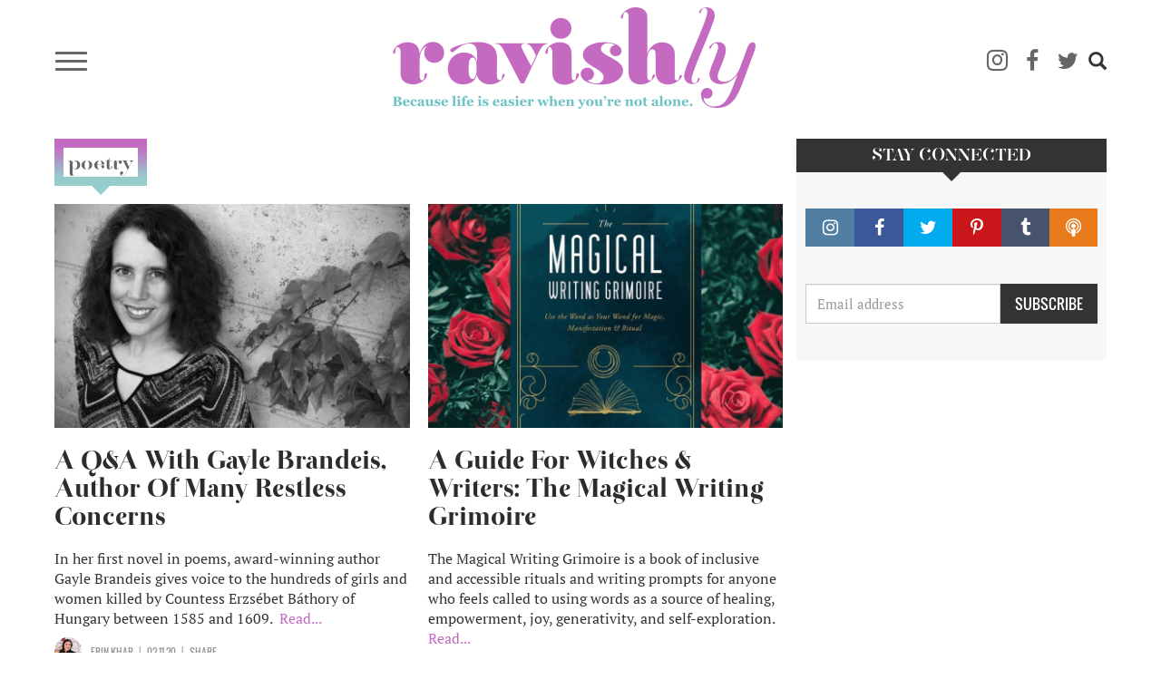

--- FILE ---
content_type: text/html; charset=UTF-8
request_url: https://ravishly.com/tags/poetry
body_size: 10751
content:
<!DOCTYPE html>
<html  lang="en" dir="ltr" prefix="og: https://ogp.me/ns#">
  <head>
    <meta charset="utf-8" />
<script async src="https://www.googletagmanager.com/gtag/js?id=UA-46861674-1"></script>
<script>window.dataLayer = window.dataLayer || [];function gtag(){dataLayer.push(arguments)};gtag("js", new Date());gtag("set", "developer_id.dMDhkMT", true);gtag("config", "UA-46861674-1", {"groups":"default","anonymize_ip":true,"link_attribution":true,"custom_map":{"dimension1":""},"page_path":location.pathname + location.search + location.hash});</script>
<link rel="canonical" href="https://ravishly.com/tags/poetry" />
<link rel="image_src" href="https://ravishly.com/sites/default/files/ravishly_cover.png" />
<meta name="twitter:card" content="summary" />
<script type="text/javascript" data-pin-hover="1" async defer data-pin-height="0" data-pin-shape="rect" data-pin-color="gray" src="//assets.pinterest.com/js/pinit.js"></script>
<meta name="Generator" content="Drupal 10 (https://www.drupal.org)" />
<meta name="MobileOptimized" content="width" />
<meta name="HandheldFriendly" content="true" />
<meta name="viewport" content="width=device-width, initial-scale=1.0" />
<link rel="icon" href="/themes/custom/ravishly/favicon.ico" type="image/vnd.microsoft.icon" />

    <title>poetry | Ravishly</title>
    <link rel="stylesheet" media="all" href="/core/modules/system/css/components/align.module.css?ssptu0" />
<link rel="stylesheet" media="all" href="/core/modules/system/css/components/fieldgroup.module.css?ssptu0" />
<link rel="stylesheet" media="all" href="/core/modules/system/css/components/container-inline.module.css?ssptu0" />
<link rel="stylesheet" media="all" href="/core/modules/system/css/components/clearfix.module.css?ssptu0" />
<link rel="stylesheet" media="all" href="/core/modules/system/css/components/details.module.css?ssptu0" />
<link rel="stylesheet" media="all" href="/core/modules/system/css/components/hidden.module.css?ssptu0" />
<link rel="stylesheet" media="all" href="/core/modules/system/css/components/item-list.module.css?ssptu0" />
<link rel="stylesheet" media="all" href="/core/modules/system/css/components/js.module.css?ssptu0" />
<link rel="stylesheet" media="all" href="/core/modules/system/css/components/nowrap.module.css?ssptu0" />
<link rel="stylesheet" media="all" href="/core/modules/system/css/components/position-container.module.css?ssptu0" />
<link rel="stylesheet" media="all" href="/core/modules/system/css/components/reset-appearance.module.css?ssptu0" />
<link rel="stylesheet" media="all" href="/core/modules/system/css/components/resize.module.css?ssptu0" />
<link rel="stylesheet" media="all" href="/core/modules/system/css/components/system-status-counter.css?ssptu0" />
<link rel="stylesheet" media="all" href="/core/modules/system/css/components/system-status-report-counters.css?ssptu0" />
<link rel="stylesheet" media="all" href="/core/modules/system/css/components/system-status-report-general-info.css?ssptu0" />
<link rel="stylesheet" media="all" href="/core/modules/system/css/components/tablesort.module.css?ssptu0" />
<link rel="stylesheet" media="all" href="/core/modules/views/css/views.module.css?ssptu0" />
<link rel="stylesheet" media="all" href="/modules/contrib/webform/modules/webform_bootstrap/css/webform_bootstrap.css?ssptu0" />
<link rel="stylesheet" media="all" href="https://cdn.jsdelivr.net/npm/entreprise7pro-bootstrap@3.4.5/dist/css/bootstrap.css" integrity="sha256-ELMm3N0LFs70wt2mEb6CfdACbbJQfLmVHKLV/edLhNY=" crossorigin="anonymous" />
<link rel="stylesheet" media="all" href="https://cdn.jsdelivr.net/npm/@unicorn-fail/drupal-bootstrap-styles@0.0.2/dist/3.1.1/7.x-3.x/drupal-bootstrap.css" integrity="sha512-ys0R7vWvMqi0PjJvf7827YdAhjeAfzLA3DHX0gE/sPUYqbN/sxO6JFzZLvc/wazhj5utAy7rECg1qXQKIEZOfA==" crossorigin="anonymous" />
<link rel="stylesheet" media="all" href="https://cdn.jsdelivr.net/npm/@unicorn-fail/drupal-bootstrap-styles@0.0.2/dist/3.1.1/8.x-3.x/drupal-bootstrap.css" integrity="sha512-ixuOBF5SPFLXivQ0U4/J9sQbZ7ZjmBzciWMBNUEudf6sUJ6ph2zwkpFkoUrB0oUy37lxP4byyHasSpA4rZJSKg==" crossorigin="anonymous" />
<link rel="stylesheet" media="all" href="https://cdn.jsdelivr.net/npm/@unicorn-fail/drupal-bootstrap-styles@0.0.2/dist/3.2.0/7.x-3.x/drupal-bootstrap.css" integrity="sha512-MiCziWBODHzeWsTWg4TMsfyWWoMltpBKnf5Pf5QUH9CXKIVeGpEsHZZ4NiWaJdgqpDzU/ahNWaW80U1ZX99eKw==" crossorigin="anonymous" />
<link rel="stylesheet" media="all" href="https://cdn.jsdelivr.net/npm/@unicorn-fail/drupal-bootstrap-styles@0.0.2/dist/3.2.0/8.x-3.x/drupal-bootstrap.css" integrity="sha512-US+XMOdYSqB2lE8RSbDjBb/r6eTTAv7ydpztf8B7hIWSlwvzQDdaAGun5M4a6GRjCz+BIZ6G43l+UolR+gfLFQ==" crossorigin="anonymous" />
<link rel="stylesheet" media="all" href="https://cdn.jsdelivr.net/npm/@unicorn-fail/drupal-bootstrap-styles@0.0.2/dist/3.3.1/7.x-3.x/drupal-bootstrap.css" integrity="sha512-3gQUt+MI1o8v7eEveRmZzYx6fsIUJ6bRfBLMaUTzdmNQ/1vTWLpNPf13Tcrf7gQ9iHy9A9QjXKxRGoXEeiQnPA==" crossorigin="anonymous" />
<link rel="stylesheet" media="all" href="https://cdn.jsdelivr.net/npm/@unicorn-fail/drupal-bootstrap-styles@0.0.2/dist/3.3.1/8.x-3.x/drupal-bootstrap.css" integrity="sha512-AwNfHm/YKv4l+2rhi0JPat+4xVObtH6WDxFpUnGXkkNEds3OSnCNBSL9Ygd/jQj1QkmHgod9F5seqLErhbQ6/Q==" crossorigin="anonymous" />
<link rel="stylesheet" media="all" href="https://cdn.jsdelivr.net/npm/@unicorn-fail/drupal-bootstrap-styles@0.0.2/dist/3.4.0/8.x-3.x/drupal-bootstrap.css" integrity="sha512-j4mdyNbQqqp+6Q/HtootpbGoc2ZX0C/ktbXnauPFEz7A457PB6le79qasOBVcrSrOBtGAm0aVU2SOKFzBl6RhA==" crossorigin="anonymous" />
<link rel="stylesheet" media="all" href="/themes/custom/ravishly/css/font-awesome.min.css?ssptu0" />
<link rel="stylesheet" media="all" href="/themes/custom/ravishly/css/fonts.css?ssptu0" />
<link rel="stylesheet" media="all" href="/themes/custom/ravishly/css/global.css?ssptu0" />
<link rel="stylesheet" media="all" href="/themes/custom/ravishly/css/style.css?ssptu0" />

    

    <!-- Facebook Pixel Code -->
    <script>
    !function(f,b,e,v,n,t,s){if(f.fbq)return;n=f.fbq=function(){n.callMethod?n.callMethod.apply(n,arguments):n.queue.push(arguments)};if(!f._fbq)f._fbq=n;
    n.push=n;n.loaded=!0;n.version='2.0';n.queue=[];t=b.createElement(e);t.async=!0;
    t.src=v;s=b.getElementsByTagName(e)[0];s.parentNode.insertBefore(t,s)}(window,document,'script','https://connect.facebook.net/en_US/fbevents.js');
    fbq('init', '1872042656423388'); // Insert your pixel ID here. //Previous id 222784014882330
    fbq('track', 'PageView');
    </script>
    <noscript><img height="1" width="1" style="display:none"
    src="https://www.facebook.com/tr?id=222784014882330&ev=PageView&noscript=1"/></noscript>
    <!-- DO NOT MODIFY -->
    <!-- End Facebook Pixel Code -->
    
    <!--MONUMETRIC START-->
    <script type="text/javascript" async="false" src="//monu.delivery/site/2/3/c87b2e-9b90-4108-86ce-3c145c198f1c.js" data-cfasync="false"></script>
    <!--MONUMETRIC END-->
    
  </head>
  <body class="path-taxonomy navbar-is-fixed-top has-glyphicons">
    <div id="fb-root"></div>    
    <script>
        window.fbAsyncInit = function() {
          FB.init({
            appId            : '765955483414782',
            autoLogAppEvents : true,
            xfbml            : true,
            version          : 'v2.8'
          });
          FB.AppEvents.logPageView();
        };

        (function(d, s, id){
           var js, fjs = d.getElementsByTagName(s)[0];
           if (d.getElementById(id)) {return;}
           js = d.createElement(s); js.id = id;
           js.src = "//connect.facebook.net/en_US/sdk.js";
           fjs.parentNode.insertBefore(js, fjs);
         }(document, 'script', 'facebook-jssdk'));
    </script>
    
    <a href="#main-content" class="visually-hidden focusable skip-link">
      Skip to main content
    </a>
    
      <div class="dialog-off-canvas-main-canvas" data-off-canvas-main-canvas>
              <header class="navbar navbar-default navbar-fixed-top" id="navbar" role="banner">
              <div class="container">
            <div class="row"><div class="col-sm-12">
      <div class="navbar-header">
                            <div class="menu-icon col">
                <button type="button" class="navbar-toggle collapsed" data-toggle="collapse" data-target="#navbar-collapse" aria-expanded="false">
                  <span class="sr-only">Toggle navigation</span>
                  <span class="icon-bar"></span>
                  <span class="icon-bar"></span>
                  <span class="icon-bar"></span>
                </button>
            </div>
                            <div class="rav-logo col">
                  <div class="region region-site-branding">
          <a class="logo navbar-btn pull-left" href="/" title="Home" rel="home">
      <img src="/themes/custom/ravishly/logo.png" alt="Home" />
    </a>
      
  </div>

            </div>
                            <div class="social-ico-search col">
                <ul class="social-icons">
    <li class="mail"><a class="icon-mail" href="/mailchimp/subscribe" target="_blank" title="Subscribe"><i class="fa fa-envelope-o" aria-hidden="true"></i></a> </li>
    <li class="instagram"><a class="icon-instagram" href="http://instagram.com/ravishly" target="_blank" title="instagram"><i class="fa fa-instagram" aria-hidden="true"></i> </a> </li>
    <li class="facebook"><a class="icon-facebook" href="https://www.facebook.com/ravishlydotcom" target="_blank" title="facebook"> <i class="fa fa-facebook" aria-hidden="true"></i> </a> </li>
    <li class="twitter"><a class="icon-twitter" href="https://twitter.com/ravishlydotcom" target="_blank" title="twitter"> <i class="fa fa-twitter" aria-hidden="true"></i> </a> </li>
    <li class="pinterest"><a class="icon-pinterest" href="http://www.pinterest.com/ravishly/" target="_blank" title="pinterest"><i class="fa fa-pinterest-p" aria-hidden="true"></i> </a> </li>
    <li class="tumblr"><a class="icon-tumblr" href="http://ravishlydotcom.tumblr.com/" target="_blank" title="Tumblr"><i class="fa fa-tumblr" aria-hidden="true"></i> </a> </li>
    <li class="search"><span class="icon glyphicon glyphicon-search" aria-hidden="true"></span></li>
</ul>                  <div class="region region-site-search">
    <div class="search-block-form block block-search block-search-form-block" data-drupal-selector="search-block-form" id="block-ravishly-search" role="search">
  
      <h2 class="visually-hidden">Search</h2>
    
      <form action="/search/node" method="get" id="search-block-form" accept-charset="UTF-8">
  <div class="form-item js-form-item form-type-search js-form-type-search form-item-keys js-form-item-keys form-no-label form-group">
      <label for="edit-keys" class="control-label sr-only">Search</label>
  
  
  <div class="input-group"><input title="Enter the terms you wish to search for." data-drupal-selector="edit-keys" class="form-search form-control" placeholder="Search" type="search" id="edit-keys" name="keys" value="" size="15" maxlength="128" data-toggle="tooltip" /><span class="input-group-btn"><button type="submit" value="Search" class="button js-form-submit form-submit btn-primary btn icon-only"><span class="sr-only">Search</span><span class="icon glyphicon glyphicon-search" aria-hidden="true"></span></button></span></div>

  
  
  </div>
<div class="form-actions form-group js-form-wrapper form-wrapper" data-drupal-selector="edit-actions" id="edit-actions"></div>

</form>

  </div>

  </div>

            </div>
              </div>
                    <div id="navbar-collapse" class="navbar-collapse collapse">
          <div class="main-menu-area">
            <div class="menu-primary col primary">
                <div class="region region-navigation-collapsible">
    <nav role="navigation" aria-labelledby="block-ravishly-main-menu-menu" id="block-ravishly-main-menu">
            <h2 class="sr-only" id="block-ravishly-main-menu-menu">Main navigation</h2>

      
      <ul class="menu menu--main nav navbar-nav">
                      <li class="first">
                                        <a href="/bodies" data-drupal-link-system-path="taxonomy/term/31">Bodies</a>
              </li>
                      <li>
                                        <a href="/culture" data-drupal-link-system-path="taxonomy/term/29">Culture</a>
              </li>
                      <li>
                                        <a href="/families" data-drupal-link-system-path="taxonomy/term/19">Families</a>
              </li>
                      <li>
                                        <a href="/minds" data-drupal-link-system-path="taxonomy/term/17">Minds</a>
              </li>
                      <li>
                                        <a href="/sex-love" data-drupal-link-system-path="taxonomy/term/16">sex + love</a>
              </li>
                      <li>
                                        <a href="/trending" data-drupal-link-system-path="taxonomy/term/14">Trending</a>
              </li>
                      <li>
                                        <a href="/voices" data-drupal-link-system-path="taxonomy/term/15">Voices</a>
              </li>
                      <li>
                                        <a href="/bodies/self-care" data-drupal-link-system-path="bodies/self-care">Self Care</a>
              </li>
                      <li>
                                        <a href="/astrology" data-drupal-link-system-path="taxonomy/term/11">Astrology</a>
              </li>
                      <li>
                                        <a href="/ask-erin" data-drupal-link-system-path="taxonomy/term/26">Ask Erin</a>
              </li>
                      <li>
                                        <a href="/ocdame" data-drupal-link-system-path="taxonomy/term/32">OCDame</a>
              </li>
                      <li class="last">
                                        <a href="/tags/take-cake" data-drupal-link-system-path="taxonomy/term/51">Take the cake</a>
              </li>
        </ul>
  

  </nav>

  </div>

            </div>
            <div class="menu-secondary col secondary follow-us">
              <span class="menu-separator"></span>
              <ul class="menu gen-menu">
    <li class="first"><a href="/about-us">About Us</a> </li>
    <li class=""><a href="/contact-us">Contact Us</a> </li>
    <li class=""><a href="/work-with-us">Work With Us</a> </li>
    <li class="last"><a href="#" class="follow-us">Follow Us</a> </li>
</ul>              <ul class="social-icons">
    <li class="mail"><a class="icon-mail" href="/mailchimp/subscribe" target="_blank" title="Subscribe"><i class="fa fa-envelope-o" aria-hidden="true"></i></a> </li>
    <li class="instagram"><a class="icon-instagram" href="http://instagram.com/ravishly" target="_blank" title="instagram"><i class="fa fa-instagram" aria-hidden="true"></i> </a> </li>
    <li class="facebook"><a class="icon-facebook" href="https://www.facebook.com/ravishlydotcom" target="_blank" title="facebook"> <i class="fa fa-facebook" aria-hidden="true"></i> </a> </li>
    <li class="twitter"><a class="icon-twitter" href="https://twitter.com/ravishlydotcom" target="_blank" title="twitter"> <i class="fa fa-twitter" aria-hidden="true"></i> </a> </li>
    <li class="pinterest"><a class="icon-pinterest" href="http://www.pinterest.com/ravishly/" target="_blank" title="pinterest"><i class="fa fa-pinterest-p" aria-hidden="true"></i> </a> </li>
    <li class="tumblr"><a class="icon-tumblr" href="http://ravishlydotcom.tumblr.com/" target="_blank" title="Tumblr"><i class="fa fa-tumblr" aria-hidden="true"></i> </a> </li>
    <li class="search"><span class="icon glyphicon glyphicon-search" aria-hidden="true"></span></li>
</ul>            </div>
          </div>
        </div>
            </div></div>
              </div>
          </header>
  








  <div role="main" class="main-container container js-quickedit-main-content">
    
    <!--MONUMETRIC [ATF|Pos 1] D:728x90 T:728x90 M:320x50,320x100 START-->
    <div id="mmt-97fd270e-54b1-424d-b1e6-bbec9489f9ad"></div><script type="text/javascript" data-cfasync="false">$MMT = window.$MMT || {}; $MMT.cmd = $MMT.cmd || [];$MMT.cmd.push(function(){ $MMT.display.slots.push(["97fd270e-54b1-424d-b1e6-bbec9489f9ad"]); })</script>
    <!--MONUMETRIC [ATF|Pos 1] D:728x90 T:728x90 M:320x50,320x100  ENDS-->
    
    <div class="row">

            
            
                  <section class="col-sm-9">

                                      <div class="highlighted">  <div class="region region-highlighted">
    <div data-drupal-messages-fallback class="hidden"></div>

  </div>
</div>
                  
                
                          <a id="main-content"></a>
            <div class="region region-content">
        <h1 class="page-header"> poetry</h1>

  <div class="views-element-container form-group"><div class="rav-article-listing view view-articles view-id-articles view-display-id-page_2 js-view-dom-id-d5d9a9a00d1094b3520ee0d7b406dd8d525f0e27789a428f5818d77300ddf679">
  
    
      
      <div class="view-content">
      <div class="views-view-grid horizontal cols-2 clearfix">
            <div class="row row-flex">
                  <div class="col-sm-6 col-xs-12 col-centered"><div class="views-field views-field-nothing"><div class="article-img">  <a href="/qa-gayle-brandeis-author-many-restless-concerns" hreflang="en"><img loading="lazy" src="/sites/default/files/styles/profile/public/images/article/2020-02/Gayle%20Plant%20Wall%20B%26W%20%281%29.jpg?itok=yhGnTyS-" alt="Gayle Brandeis" class="img-responsive" />

</a>
</div>
<div class="article-title"><h2><a href="/qa-gayle-brandeis-author-many-restless-concerns">A Q&amp;A With Gayle Brandeis, Author Of Many Restless Concerns</a></h2></div>
<div class="article-desc">In her first novel in poems, award-winning author Gayle Brandeis gives voice to the hundreds of girls and women killed by Countess Erzsébet Báthory of Hungary between 1585 and 1609.&nbsp; <a href="/qa-gayle-brandeis-author-many-restless-concerns " class="views-more-link">Read...</a></div>
<div class="article-author">
	<div class="author-details col">
		<div class="author-pic col"><span class="">  <img loading="lazy" src="/sites/default/files/styles/thumbnail/public/pictures/2019-08/IMG_5348.jpg?itok=C68xvRa8" alt="" class="img-responsive" />


</span></div>
		<div class="author-name col"><span class="">Erin  Khar</span></div>
	</div>
	<div class="post-date col"><time datetime="2020-02-11T03:01:01+00:00">02.11.20</time>
 </div>
	<div class="share col">SHARE</div>
</div></div></div>
                  <div class="col-sm-6 col-xs-12 col-centered"><div class="views-field views-field-nothing"><div class="article-img">  <a href="/guide-witches-writers-magical-writing-grimoire" hreflang="en"><img loading="lazy" src="/sites/default/files/styles/profile/public/images/article/2020-01/Screen%2BShot%2B2020-01-03%2Bat%2B3.38.05%2BPM.png?itok=kLhCGBTH" alt="Image courtesy of Lisa Marie Basile " class="img-responsive" />

</a>
</div>
<div class="article-title"><h2><a href="/guide-witches-writers-magical-writing-grimoire">A Guide For Witches &amp; Writers: The Magical Writing Grimoire</a></h2></div>
<div class="article-desc">The Magical Writing Grimoire is a book of inclusive and accessible rituals and writing prompts for anyone who feels called to using words as a source of healing, empowerment, joy, generativity, and self-exploration. <a href="/guide-witches-writers-magical-writing-grimoire " class="views-more-link">Read...</a></div>
<div class="article-author">
	<div class="author-details col">
		<div class="author-pic col">  <a href="/contributors/lisa-marie-basile" hreflang="en"><img loading="lazy" src="/sites/default/files/styles/thumbnail/public/guest-author/2019-04/13323604_10101045735993677_4406654757610638433_o.jpg?itok=B0vItwkO" class="img-responsive" />

</a>
<span class="hide">  <img loading="lazy" src="/sites/default/files/styles/thumbnail/public/pictures/2019-08/IMG_5348.jpg?itok=C68xvRa8" alt="" class="img-responsive" />


</span></div>
		<div class="author-name col"><a href="/contributors/lisa-marie-basile">Lisa Marie Basile </a><span class="hide">Erin  Khar</span></div>
	</div>
	<div class="post-date col"><time datetime="2020-01-24T15:30:21+00:00">01.24.20</time>
 </div>
	<div class="share col">SHARE</div>
</div></div></div>
              </div>
          <div class="row row-flex">
                  <div class="col-sm-6 col-xs-12 col-centered"><div class="views-field views-field-nothing"><div class="article-img">  <a href="/shelter-place-qa-catherine-kyle" hreflang="en"><img loading="lazy" src="/sites/default/files/styles/profile/public/images/article/2019-12/marc-olivier-jodoin-NqOInJ-ttqM-unsplash.jpg?itok=RexGABB6" alt="Photo by Marc-Olivier Jodoin on Unsplash" class="img-responsive" />

</a>
</div>
<div class="article-title"><h2><a href="/shelter-place-qa-catherine-kyle">Shelter In Place: A Q&amp;A With Catherine Kyle</a></h2></div>
<div class="article-desc"><p>It was a pleasure to chat with Catherine Kyle about&nbsp;<a href="http://www.spuytenduyvil.net/shelter-in-place.html"><em>Shelter in Place</em></a><em>,&nbsp;</em>her book of poems about nature, technology, apathy, and empathy. Set against the backdrop of a dystopian city, the poems examine fear, hope, and resistance as a form of magic.&nbsp;</p>
<img alt="Shelter in Place by Catherine Kyle" data-entity-type="file" data-entity-uuid="87843501-03e1-4dcd-9bc8-89d056946a98" src="/sites/default/files/inline-images/shelterinplace.jpg" class="align-center" width="331" height="500" loading="lazy">
<p>&nbsp;</p>

<p><strong><em>Your title immediately struck me. That phrase—“shelter in place”— creates an immediate reaction in my body. Did you have that title in mind from the outset?&nbsp;</em></strong></p> <a href="/shelter-place-qa-catherine-kyle " class="views-more-link">Read...</a></div>
<div class="article-author">
	<div class="author-details col">
		<div class="author-pic col"><span class="">  <img loading="lazy" src="/sites/default/files/styles/thumbnail/public/pictures/2019-08/IMG_5348.jpg?itok=C68xvRa8" alt="" class="img-responsive" />


</span></div>
		<div class="author-name col"><span class="">Erin  Khar</span></div>
	</div>
	<div class="post-date col"><time datetime="2019-12-10T16:48:50+00:00">12.10.19</time>
 </div>
	<div class="share col">SHARE</div>
</div></div></div>
                  <div class="col-sm-6 col-xs-12 col-centered"><div class="views-field views-field-nothing"><div class="article-img">  <a href="/2017/02/18/celebrating-black-history-month-warrior-poet-audre-lorde" hreflang="en"><img loading="lazy" src="/sites/default/files/styles/profile/public/images/article/2019-02/Audre-Lorde-BHM_001.png?itok=2oSlQz9k" alt="Audre Lorde" title="Audre Lorde" class="img-responsive" />

</a>
</div>
<div class="article-title"><h2><a href="/2017/02/18/celebrating-black-history-month-warrior-poet-audre-lorde">Celebrating Black History Month: Warrior Poet Audre Lorde</a></h2></div>
<div class="article-desc"><p>Basically, the lady got a lot of stuff done, and we are forever indebted to her for it.</p>
 <a href="/2017/02/18/celebrating-black-history-month-warrior-poet-audre-lorde " class="views-more-link">Read...</a></div>
<div class="article-author">
	<div class="author-details col">
		<div class="author-pic col"><span class="">  <img loading="lazy" src="/sites/default/files/styles/thumbnail/public/pictures/2019-05/picture-683-1516389249.jpg?itok=6yO7dIH1" alt="" class="img-responsive" />


</span></div>
		<div class="author-name col"><span class="">Jenni Berrett</span></div>
	</div>
	<div class="post-date col"><time datetime="2017-02-17T21:26:43+00:00">02.17.17</time>
 </div>
	<div class="share col">SHARE</div>
</div></div></div>
              </div>
          <div class="row row-flex">
                  <div class="col-sm-6 col-xs-12 col-centered"><div class="views-field views-field-nothing"><div class="article-img">  <a href="/2017/02/13/celebrating-black-history-month-mama-maya-angelou" hreflang="en"><img loading="lazy" src="/sites/default/files/styles/profile/public/images/article/2019-02/Maya-Angelou-BHM_watermark.png?itok=mZD3I2FO" alt="Black History Month: Maya Angelou" title="Black History Month: Maya Angelou" class="img-responsive" />

</a>
</div>
<div class="article-title"><h2><a href="/2017/02/13/celebrating-black-history-month-mama-maya-angelou">Celebrating Black History Month: Mama Maya Angelou</a></h2></div>
<div class="article-desc"><p>If you don't like something, change it. If you can't change it, change your attitude. - Maya Angelou</p>
 <a href="/2017/02/13/celebrating-black-history-month-mama-maya-angelou " class="views-more-link">Read...</a></div>
<div class="article-author">
	<div class="author-details col">
		<div class="author-pic col"><span class="">  <img loading="lazy" src="/sites/default/files/styles/thumbnail/public/pictures/2019-05/picture-613-1516640136.jpg?itok=eY5EHz0a" alt="" class="img-responsive" />


</span></div>
		<div class="author-name col"><span class="">joni edelman, RN</span></div>
	</div>
	<div class="post-date col"><time datetime="2017-02-11T01:22:45+00:00">02.11.17</time>
 </div>
	<div class="share col">SHARE</div>
</div></div></div>
                  <div class="col-sm-6 col-xs-12 col-centered"><div class="views-field views-field-nothing"><div class="article-img">  <a href="/2015/07/24/what-i-learned-about-poetry-my-professor-audre-lorde" hreflang="en"><img loading="lazy" src="/sites/default/files/styles/profile/public/images/article/2019-04/Audre_Lorde%2520%25281%2529.jpg?itok=yjlsUhcP" alt="" class="img-responsive" />

</a>
</div>
<div class="article-title"><h2><a href="/2015/07/24/what-i-learned-about-poetry-my-professor-audre-lorde">What I Learned About Poetry From My Professor, Audre Lorde</a></h2></div>
<div class="article-desc"><p>I was 21 –– a Catholic, heterosexual college student, living at home in Brooklyn and still trying to discover who I was. At the crossroads of her life, Lorde knew exactly who she was. She was waging a war against cancer and sharing an old house in Staten Island with her kids and partner. But maybe we weren’t so different after all.</p>
 <a href="/2015/07/24/what-i-learned-about-poetry-my-professor-audre-lorde " class="views-more-link">Read...</a></div>
<div class="article-author">
	<div class="author-details col">
		<div class="author-pic col">  <a href="/contributors/catherine-gigante-brown" hreflang="en"><img loading="lazy" src="/sites/default/files/styles/thumbnail/public/guest-author/2019-04/627aa37bb9e8f238e6a68b59494d1621.jpeg?itok=COpPuEB0" class="img-responsive" />

</a>
<span class="hide">  <img loading="lazy" src="/sites/default/files/styles/thumbnail/public/pictures/2019-05/picture-683-1516389249.jpg?itok=6yO7dIH1" alt="" class="img-responsive" />


</span></div>
		<div class="author-name col"><a href="/contributors/catherine-gigante-brown">Catherine Gigante-Brown</a><span class="hide">Jenni Berrett</span></div>
	</div>
	<div class="post-date col"><time datetime="2015-07-24T09:00:00+00:00">07.24.15</time>
 </div>
	<div class="share col">SHARE</div>
</div></div></div>
              </div>
          <div class="row row-flex">
                  <div class="col-sm-6 col-xs-12 col-centered"><div class="views-field views-field-nothing"><div class="article-img">  <a href="/street-meet/darling-bonnie-hip-hop-artist" hreflang="en"><img loading="lazy" src="/sites/default/files/styles/profile/public/images/article/2019-05/DarlingBonnie_05.jpg?itok=AcEJQesd" alt="" class="img-responsive" />

</a>
</div>
<div class="article-title"><h2><a href="/street-meet/darling-bonnie-hip-hop-artist">Darling Bonnie: Hip Hop Artist</a></h2></div>
<div class="article-desc"><p>Spotted at: Alameda Antiques Fair</p>
 <a href="/street-meet/darling-bonnie-hip-hop-artist " class="views-more-link">Read...</a></div>
<div class="article-author">
	<div class="author-details col">
		<div class="author-pic col">  <a href="/contributors/erika-pino" hreflang="en"><img loading="lazy" src="/sites/default/files/styles/thumbnail/public/guest-author/2019-04/ProfilePic2_0.jpg?itok=KVOo2suB" class="img-responsive" />

</a>
<span class="hide"></span></div>
		<div class="author-name col"><a href="/contributors/erika-pino">Erika Pino</a><span class="hide">Kelley Calkins</span></div>
	</div>
	<div class="post-date col"><time datetime="2015-01-13T09:32:11+00:00">01.13.15</time>
 </div>
	<div class="share col">SHARE</div>
</div></div></div>
                  <div class="col-sm-6 col-xs-12 col-centered"><div class="views-field views-field-nothing"><div class="article-img">  <a href="/2014/12/24/krampus-navidad-poetry-luna-luna-magazine" hreflang="en"><img loading="lazy" src="/sites/default/files/styles/profile/public/images/article/2019-04/Screen%2520Shot%25202014-12-22%2520at%25203.25.18%2520PM.png?itok=c77nf3S0" alt="Facebook/neverdrinkwine blog de terror" title="Facebook/neverdrinkwine blog de terror" class="img-responsive" />

</a>
</div>
<div class="article-title"><h2><a href="/2014/12/24/krampus-navidad-poetry-luna-luna-magazine">Krampus Navidad: Poetry From <em>Luna Luna Magazine</em></a></h2></div>
<div class="article-desc"><p>On the thirteenth day of Christmas, your true love returns the partridge in a pear tree, buys cashmere, hires the Cajun she’s philandering to murder you.</p>
 <a href="/2014/12/24/krampus-navidad-poetry-luna-luna-magazine " class="views-more-link">Read...</a></div>
<div class="article-author">
	<div class="author-details col">
		<div class="author-pic col">  <a href="/contributors/jeffrey-hecker" hreflang="en"><img loading="lazy" src="/sites/default/files/styles/thumbnail/public/guest-author/2019-04/Screen%2520Shot%25202014-12-22%2520at%25203.35.50%2520PM.png?itok=k5onSPcp" class="img-responsive" />

</a>
<span class="hide"></span></div>
		<div class="author-name col"><a href="/contributors/jeffrey-hecker">Jeffrey Hecker</a><a href="/node/5360"> OF Luna Luna Magazine</a><span class="hide">Katie Tandy</span></div>
	</div>
	<div class="post-date col"><time datetime="2014-12-24T10:41:28+00:00">12.24.14</time>
 </div>
	<div class="share col">SHARE</div>
</div></div></div>
              </div>
      </div>

    </div>
  
        <nav class="pager-nav text-center" role="navigation" aria-labelledby="pagination-heading">
    <h4 id="pagination-heading" class="visually-hidden">Pagination</h4>
    <ul class="pagination js-pager__items">

            
            
            
                    <li class="pager__item is-active active">
                                          <a href="?page=0" title="Current page" aria-current="page">
            <span class="visually-hidden">
              Current page
            </span>1</a>
        </li>
              <li class="pager__item">
                                          <a href="?page=1" title="Go to page 2">
            <span class="visually-hidden">
              Page
            </span>2</a>
        </li>
              <li class="pager__item">
                                          <a href="?page=2" title="Go to page 3">
            <span class="visually-hidden">
              Page
            </span>3</a>
        </li>
      
            
                    <li class="pager__item pager__item--next">
          <a href="?page=1" title="Go to next page" rel="next">
            <span class="visually-hidden">Next page</span>
            <span aria-hidden="true">next ›</span>
          </a>
        </li>
      
                  <li class="pager__item pager__item--last">
        <a href="?page=2" title="Go to last page" rel="last">
          <span class="visually-hidden">Last page</span>
          <span aria-hidden="true">Last »</span>
        </a>
      </li>
      
    </ul>
  </nav>

          </div>
</div>


  </div>

              </section>

                              <aside class="col-sm-3" role="complementary">
              <div class="region region-sidebar-second">
    <section id="block-stayconnected" class="block block-block-content block-block-contentdc92c067-c8ad-4867-abb1-b38228b4023d clearfix">
  
      <h2 class="block-title">Stay Connected</h2>
    

      
            <div class="field field--name-body field--type-text-with-summary field--label-hidden field--item"><div class="connect-width-us">
	<div class="social-buttons">
	<ul>
		<li class="instagram"><a href="http://instagram.com/ravishly" target="_blank" title="instagram"><span class="fa fa-instagram"></span></a> </li>
		<li class="facebook"><a href="https://www.facebook.com/ravishlydotcom" target="_blank" title="facebook"><span class="fa fa-facebook"></span> </a> </li>
		<li class="twitter"><a href="https://twitter.com/ravishlydotcom" target="_blank" title="twitter"> <span class="fa fa-twitter"></span> </a> </li>
		<li class="pinterest"><a href="http://www.pinterest.com/ravishly/" target="_blank" title="pinterest"><span class="fa fa-pinterest-p"></span> </a></li>
		<li class="tumblr"><a href="http://ravishlydotcom.tumblr.com" target="_blank" title="Tumblr"><span class="fa fa-tumblr"></span> </a> </li>
		<li class="podcast"><a href="https://soundcloud.com/ravishly/" target="_blank" title="Podcast"><span class="fa fa-podcast"></span> </a></li>
	</ul>
	</div>

	<div id="mc_embed_signup">
		<form action="//ravishly.us8.list-manage.com/subscribe/post?u=c8a0fd6e07454a1e36422d340&amp;id=d89b1514d9" class="form-inline" id="mc-embedded-subscribe-form" method="post" name="mc-embedded-subscribe-form" novalidate target="_blank">
			<div id="mc_embed_signup_scroll">
				<div class="mc-field-group">
					<div class="input-col textfield"><input class="required email form-control" id="mce-EMAIL" name="EMAIL" placeholder="Email address" type="email" value></div>
					<div class="input-col sub-btn"><input class="button btn btn-default" id="mc-embedded-subscribe" name="subscribe" type="submit" value="SUBSCRIBE"></div>
				</div>
				<div class="clear" id="mce-responses">
					<div class="response" id="mce-error-response" style="display:none;">&nbsp;</div>
					<div class="response" id="mce-success-response" style="display:none;">&nbsp;</div>
				</div><!-- real people should not fill this in and expect good things - do not remove this or risk form bot signups-->
				<div aria-hidden="true" style="position: absolute; left: -5000px;">
					<input name="b_c8a0fd6e07454a1e36422d340_d89b1514d9" tabindex="-1" type="text" value>
				</div>
			</div>
		</form>
	</div>
</div></div>
      
  </section>


  </div>

          </aside>
                  </div>
  </div>


 <footer class="footer" role="contentinfo">
    <div class="container">
      <div class="row about-links">
          <div class="col-lg-6 col-md-6"><div class="footer-aboutus blocks">
    <h2>ABOUT RAVISHLY</h2>
    <div class="footer-aboutus-content">Welcome to Ravishly, where we celebrate the mess of being human. A community for sharing what makes us tick, what ticks us off, plus pictures of our dogs (or cats – inclusivity is important). We laugh. We cry. We do it all together.</div>
    <div class="footer-aboutus-more-link"><a href="/about-us">READ MORE</a></div>
</div></div>
          <div class="col-lg-6 col-md-6"><div class="footer-links blocks">
    <h2>SECTIONS</h2>
    <div class="footer-links-content row">
        <div class="col-sm-3">
            <ul class="menu ">
                <li class="leaf first"><a href="/voices">Voices</a> </li>
                <li class="leaf"><a href="/culture">Culture</a> </li>
                <li class="leaf"><a href="/bodies">Bodies</a> </li>
                <li class="leaf"><a href="/trending">Trending</a> </li>
                <li class="leaf"><a href="/sex-love">Sex + Love</a> </li>
                <li class="leaf last"><a href="/families">Families</a> </li>
            </ul>
        </div>
        
        <div class="col-sm-5">
            <ul class="menu ">
                <li class="leaf first"><a href="/partners-contributors">Partners & Contributors</a> </li>
                <li class="leaf"><a href="/people-we-love">People We Love</a> </li>
                <li class="leaf"><a href="/conversation/26906">The Conversation</a> </li>
                <li class="leaf"><a href="/ask-erin">Ask Erin</a> </li>
                <li class="leaf last"><a href="/beyond-before-after">BBA</a> </li>
            </ul>
        </div>
        
        <div class="col-sm-3">
            <ul class="menu ">
                <li class="leaf first"><a href="/contact">Contact</a> </li>
                <li class="leaf last"><a href="/work-with-us">Work With Us</a> </li>
            </ul>
        </div>
    </div></div></div>
      </div>
    </div>

    <div class="copyright-social-btn">
        <div class="container">
          <div class="row">
              <div class="col-xs-12 col-sm-6 col-sm-push-6 social-btn"><ul class="social-icons">
    <li class="mail"><a class="icon-mail" href="/mailchimp/subscribe" target="_blank" title="Subscribe"><i class="fa fa-envelope-o" aria-hidden="true"></i></a> </li>
    <li class="instagram"><a class="icon-instagram" href="http://instagram.com/ravishly" target="_blank" title="instagram"><i class="fa fa-instagram" aria-hidden="true"></i> </a> </li>
    <li class="facebook"><a class="icon-facebook" href="https://www.facebook.com/ravishlydotcom" target="_blank" title="facebook"> <i class="fa fa-facebook" aria-hidden="true"></i> </a> </li>
    <li class="twitter"><a class="icon-twitter" href="https://twitter.com/ravishlydotcom" target="_blank" title="twitter"> <i class="fa fa-twitter" aria-hidden="true"></i> </a> </li>
    <li class="pinterest"><a class="icon-pinterest" href="http://www.pinterest.com/ravishly/" target="_blank" title="pinterest"><i class="fa fa-pinterest-p" aria-hidden="true"></i> </a> </li>
    <li class="tumblr"><a class="icon-tumblr" href="http://ravishlydotcom.tumblr.com/" target="_blank" title="Tumblr"><i class="fa fa-tumblr" aria-hidden="true"></i> </a> </li>
    <li class="search"><span class="icon glyphicon glyphicon-search" aria-hidden="true"></span></li>
</ul></div>
              <div class="col-xs-12 col-sm-6 col-sm-pull-6 copyrights"><div class="terms-policy-link">
    <a href="/consumer-terms-of-use">Term of use</a> | <a href="/privacy-policy">Privacy Policy</a>
</div>
<div class="copyright-text">&copy; 2019 ravishly.com</div></div>
          </div>
        </div>
    </div>
</footer>
          
<!--MONUMETRIC [BTF|Pos 2] STICKY INSCREEN D:728x90 T:728x90 M:320x50,320x100 START-->
<div id="mmt-5162cda3-46ea-4047-89fa-8bd4a3cf7934"></div><script type="text/javascript" data-cfasync="false">$MMT = window.$MMT || {}; $MMT.cmd = $MMT.cmd || [];$MMT.cmd.push(function(){ $MMT.display.slots.push(["5162cda3-46ea-4047-89fa-8bd4a3cf7934"]); })</script>
<!--MONUMETRIC [BTF|Pos 2] D:728x90 T:728x90 M:320x50,320x100  ENDS-->
  </div>

    
    <script type="application/json" data-drupal-selector="drupal-settings-json">{"path":{"baseUrl":"\/","pathPrefix":"","currentPath":"taxonomy\/term\/4293","currentPathIsAdmin":false,"isFront":false,"currentLanguage":"en"},"pluralDelimiter":"\u0003","suppressDeprecationErrors":true,"google_analytics":{"account":"UA-46861674-1","trackOutbound":true,"trackMailto":true,"trackTel":true,"trackDownload":true,"trackDownloadExtensions":"7z|aac|arc|arj|asf|asx|avi|bin|csv|doc(x|m)?|dot(x|m)?|exe|flv|gif|gz|gzip|hqx|jar|jpe?g|js|mp(2|3|4|e?g)|mov(ie)?|msi|msp|pdf|phps|png|ppt(x|m)?|pot(x|m)?|pps(x|m)?|ppam|sld(x|m)?|thmx|qtm?|ra(m|r)?|sea|sit|tar|tgz|torrent|txt|wav|wma|wmv|wpd|xls(x|m|b)?|xlt(x|m)|xlam|xml|z|zip","trackUrlFragments":true},"pinterest_hover":{"excluded":["body.page-node-17 img","body.path-frontpage img","body.path-taxonomy img","body.page-node-type-guest-author img",".block-views-blockarticle-blocks-block-4 img","body.path-partners-contributors img","body.page-node-type-partner-site img","body.path-beyond-before-after img","body.path-conversation img",""]},"bootstrap":{"forms_has_error_value_toggle":1,"modal_animation":1,"modal_backdrop":"true","modal_focus_input":1,"modal_keyboard":1,"modal_select_text":1,"modal_show":1,"modal_size":"","popover_enabled":1,"popover_animation":1,"popover_auto_close":1,"popover_container":"body","popover_content":"","popover_delay":"0","popover_html":0,"popover_placement":"right","popover_selector":"","popover_title":"","popover_trigger":"click","tooltip_enabled":1,"tooltip_animation":1,"tooltip_container":"body","tooltip_delay":"0","tooltip_html":0,"tooltip_placement":"auto left","tooltip_selector":"","tooltip_trigger":"hover"},"ajaxTrustedUrl":{"\/search\/node":true},"user":{"uid":0,"permissionsHash":"11bc3cb3baebce2875088b0076a58c6adbd59370e84ce12bfa7e27670a7e3922"}}</script>
<script src="/core/assets/vendor/jquery/jquery.min.js?v=3.7.1"></script>
<script src="/core/assets/vendor/underscore/underscore-min.js?v=1.13.7"></script>
<script src="/core/assets/vendor/once/once.min.js?v=1.0.1"></script>
<script src="/core/misc/drupalSettingsLoader.js?v=10.4.4"></script>
<script src="/core/misc/drupal.js?v=10.4.4"></script>
<script src="/core/misc/drupal.init.js?v=10.4.4"></script>
<script src="/themes/contrib/bootstrap/js/bootstrap-pre-init.js?ssptu0"></script>
<script src="https://cdn.jsdelivr.net/npm/entreprise7pro-bootstrap@3.4.5/dist/js/bootstrap.js" integrity="sha256-LOiXoKZ2wysQPuIK+KrFj0/gFFms8dpu21l//MOukmw=" crossorigin="anonymous"></script>
<script src="/themes/contrib/bootstrap/js/drupal.bootstrap.js?ssptu0"></script>
<script src="/themes/contrib/bootstrap/js/attributes.js?ssptu0"></script>
<script src="/themes/contrib/bootstrap/js/theme.js?ssptu0"></script>
<script src="/themes/contrib/bootstrap/js/popover.js?ssptu0"></script>
<script src="/themes/contrib/bootstrap/js/tooltip.js?ssptu0"></script>
<script src="/modules/contrib/google_analytics/js/google_analytics.js?v=10.4.4"></script>
<script src="/modules/contrib/pinterest_hover/js/exclude_hover_selectors.js?v=10.4.4"></script>
<script src="/themes/custom/ravishly/js/ravishly.js?ssptu0"></script>
<script src="/modules/contrib/webform/js/webform.behaviors.js?v=10.4.4"></script>
<script src="/core/misc/states.js?v=10.4.4"></script>
<script src="/themes/contrib/bootstrap/js/misc/states.js?ssptu0"></script>
<script src="/modules/contrib/webform/js/webform.states.js?v=10.4.4"></script>
<script src="/modules/contrib/webform/modules/webform_bootstrap/js/webform_bootstrap.states.js?v=10.4.4"></script>

  </body>
    <script>window.twttr = (function(d, s, id) {
      var js, fjs = d.getElementsByTagName(s)[0],
        t = window.twttr || {};
      if (d.getElementById(id)) return t;
      js = d.createElement(s);
      js.id = id;
      js.src = "https://platform.twitter.com/widgets.js";
      fjs.parentNode.insertBefore(js, fjs);

      t._e = [];
      t.ready = function(f) {
        t._e.push(f);
      };

      return t;
    }(document, "script", "twitter-wjs"));</script>

    <script async defer src="//platform.instagram.com/en_US/embeds.js"></script>
</html>
